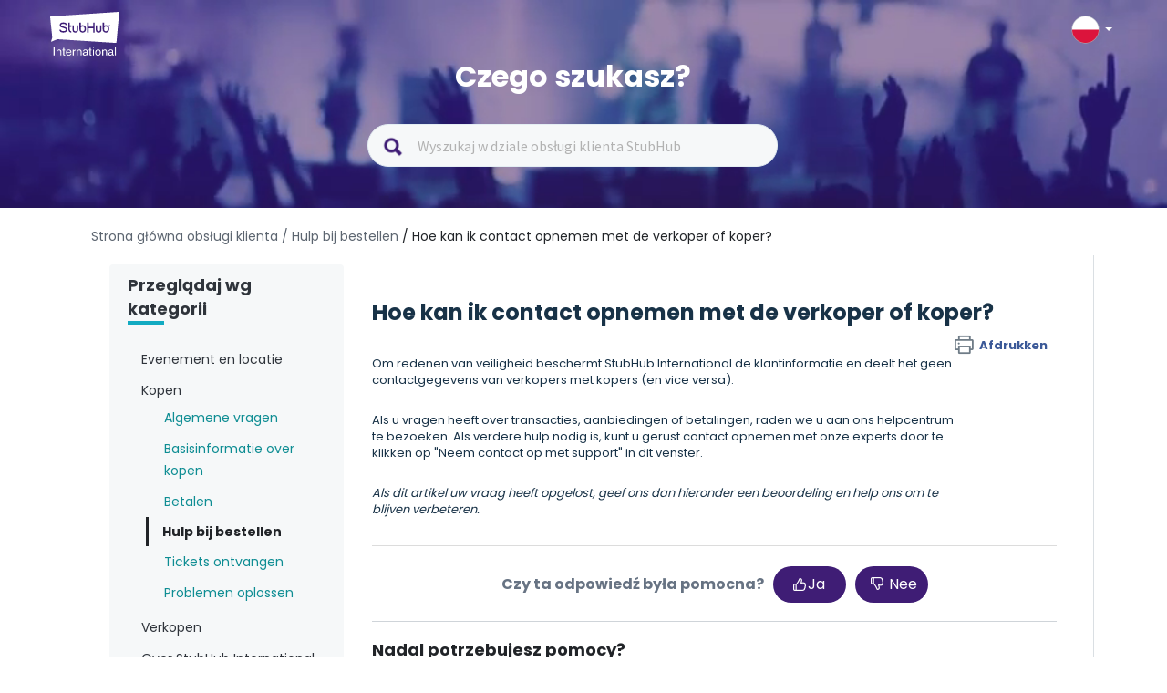

--- FILE ---
content_type: text/html; charset=utf-8
request_url: https://support.stubhub.pl/nl/support/solutions/articles/80000616383-hoe-kan-ik-contact-met-de-verkoper-opnemen-
body_size: 12863
content:
<!DOCTYPE html>
       
        <!--[if lt IE 7]><html class="no-js ie6 dew-dsm-theme " lang="nl" dir="ltr" data-date-format="non_us"><![endif]-->       
        <!--[if IE 7]><html class="no-js ie7 dew-dsm-theme " lang="nl" dir="ltr" data-date-format="non_us"><![endif]-->       
        <!--[if IE 8]><html class="no-js ie8 dew-dsm-theme " lang="nl" dir="ltr" data-date-format="non_us"><![endif]-->       
        <!--[if IE 9]><html class="no-js ie9 dew-dsm-theme " lang="nl" dir="ltr" data-date-format="non_us"><![endif]-->       
        <!--[if IE 10]><html class="no-js ie10 dew-dsm-theme " lang="nl" dir="ltr" data-date-format="non_us"><![endif]-->       
        <!--[if (gt IE 10)|!(IE)]><!--><html class="no-js  dew-dsm-theme " lang="nl" dir="ltr" data-date-format="non_us"><!--<![endif]-->
	<head>
		
		<!-- Title for the page -->
<title> Hoe kan ik contact opnemen met de verkoper of koper? : StubHub Poland </title>

<!-- Meta information -->

      <meta charset="utf-8" />
      <meta http-equiv="X-UA-Compatible" content="IE=edge,chrome=1" />
      <meta name="description" content= "" />
      <meta name="author" content= "" />
       <meta property="og:title" content="Hoe kan ik contact opnemen met de verkoper of koper?" />  <meta property="og:url" content="https://support.stubhub.pl/nl/support/solutions/articles/80000616383-hoe-kan-ik-contact-opnemen-met-de-verkoper-of-koper-" />  <meta property="og:description" content=" Om redenen van veiligheid beschermt StubHub International de klantinformatie en deelt het geen contactgegevens van verkopers met kopers (en vice versa).     Als u vragen heeft over transacties, aanbiedingen of betalingen, raden we u aan ons helpc..." />  <meta property="og:image" content="https://s3.eu-central-1.amazonaws.com/euc-cdn.freshdesk.com/data/helpdesk/attachments/production/80194703268/logo/PbmVNSNvhdItUMm9vAS7r2hBVPfdLCZMsg.png?X-Amz-Algorithm=AWS4-HMAC-SHA256&amp;amp;X-Amz-Credential=AKIAS6FNSMY2XLZULJPI%2F20260120%2Feu-central-1%2Fs3%2Faws4_request&amp;amp;X-Amz-Date=20260120T061611Z&amp;amp;X-Amz-Expires=604800&amp;amp;X-Amz-SignedHeaders=host&amp;amp;X-Amz-Signature=c72b6735afbfff43062e7ba99073764ae698d07c272eb1fc6c9c4b63ae8a70f3" />  <meta property="og:site_name" content="StubHub Poland" />  <meta property="og:type" content="article" />  <meta name="twitter:title" content="Hoe kan ik contact opnemen met de verkoper of koper?" />  <meta name="twitter:url" content="https://support.stubhub.pl/nl/support/solutions/articles/80000616383-hoe-kan-ik-contact-opnemen-met-de-verkoper-of-koper-" />  <meta name="twitter:description" content=" Om redenen van veiligheid beschermt StubHub International de klantinformatie en deelt het geen contactgegevens van verkopers met kopers (en vice versa).     Als u vragen heeft over transacties, aanbiedingen of betalingen, raden we u aan ons helpc..." />  <meta name="twitter:image" content="https://s3.eu-central-1.amazonaws.com/euc-cdn.freshdesk.com/data/helpdesk/attachments/production/80194703268/logo/PbmVNSNvhdItUMm9vAS7r2hBVPfdLCZMsg.png?X-Amz-Algorithm=AWS4-HMAC-SHA256&amp;amp;X-Amz-Credential=AKIAS6FNSMY2XLZULJPI%2F20260120%2Feu-central-1%2Fs3%2Faws4_request&amp;amp;X-Amz-Date=20260120T061611Z&amp;amp;X-Amz-Expires=604800&amp;amp;X-Amz-SignedHeaders=host&amp;amp;X-Amz-Signature=c72b6735afbfff43062e7ba99073764ae698d07c272eb1fc6c9c4b63ae8a70f3" />  <meta name="twitter:card" content="summary" />  <link rel="canonical" href="https://support.stubhub.pl/nl/support/solutions/articles/80000616383-hoe-kan-ik-contact-opnemen-met-de-verkoper-of-koper-" />  <link rel='alternate' hreflang="cs" href="https://support.stubhub.pl/cs/support/solutions/articles/80000616383-jak-se-mohu-spojit-se-prod%C3%A1vaj%C3%ADc%C3%ADm-nebo-kupuj%C3%ADc%C3%ADm-"/>  <link rel='alternate' hreflang="de" href="https://support.stubhub.pl/de/support/solutions/articles/80000616383-wie-kann-ich-den-verk%C3%A4ufer-oder-k%C3%A4ufer-kontaktieren-"/>  <link rel='alternate' hreflang="en" href="https://support.stubhub.pl/en/support/solutions/articles/80000616383-how-can-i-get-in-touch-with-the-seller-or-buyer-"/>  <link rel='alternate' hreflang="es" href="https://support.stubhub.pl/es/support/solutions/articles/80000616383--c%C3%B3mo-puedo-ponerme-en-contacto-con-el-vendedor-o-comprador-"/>  <link rel='alternate' hreflang="fr" href="https://support.stubhub.pl/fr/support/solutions/articles/80000616383-comment-puis-je-entrer-en-contact-avec-le-vendeur-ou-l-acheteur-"/>  <link rel='alternate' hreflang="it" href="https://support.stubhub.pl/it/support/solutions/articles/80000616383-come-posso-mettermi-in-contatto-con-il-venditore-o-l-acquirente-"/>  <link rel='alternate' hreflang="nl" href="https://support.stubhub.pl/nl/support/solutions/articles/80000616383-hoe-kan-ik-contact-opnemen-met-de-verkoper-of-koper-"/>  <link rel='alternate' hreflang="pl" href="https://support.stubhub.pl/pl/support/solutions/articles/80000616383-jak-mog%C4%99-skontaktowa%C4%87-si%C4%99-ze-sprzedawc%C4%85-lub-kupuj%C4%85cym-"/>  <link rel='alternate' hreflang="pt-PT" href="https://support.stubhub.pl/pt-PT/support/solutions/articles/80000616383-como-posso-entrar-em-contacto-com-o-vendedor-ou-comprador-"/>  <link rel='alternate' hreflang="sv-SE" href="https://support.stubhub.pl/sv-SE/support/solutions/articles/80000616383-hur-kan-jag-komma-i-kontakt-med-s%C3%A4ljaren-eller-k%C3%B6paren-"/> 

<!-- Responsive setting -->
<link rel="apple-touch-icon" href="https://s3.eu-central-1.amazonaws.com/euc-cdn.freshdesk.com/data/helpdesk/attachments/production/80213611358/fav_icon/KfreE_IrPcbf7SaQubg_nhD1T1BiuTtXdA.png" />
        <link rel="apple-touch-icon" sizes="72x72" href="https://s3.eu-central-1.amazonaws.com/euc-cdn.freshdesk.com/data/helpdesk/attachments/production/80213611358/fav_icon/KfreE_IrPcbf7SaQubg_nhD1T1BiuTtXdA.png" />
        <link rel="apple-touch-icon" sizes="114x114" href="https://s3.eu-central-1.amazonaws.com/euc-cdn.freshdesk.com/data/helpdesk/attachments/production/80213611358/fav_icon/KfreE_IrPcbf7SaQubg_nhD1T1BiuTtXdA.png" />
        <link rel="apple-touch-icon" sizes="144x144" href="https://s3.eu-central-1.amazonaws.com/euc-cdn.freshdesk.com/data/helpdesk/attachments/production/80213611358/fav_icon/KfreE_IrPcbf7SaQubg_nhD1T1BiuTtXdA.png" />
        <meta name="viewport" content="width=device-width, initial-scale=1.0, maximum-scale=5.0, user-scalable=yes" /> 

<!--
<script>

var pathname = window.location.href;
var firstSlash = window.location.pathname.indexOf("/");
var secondSlash = window.location.pathname.indexOf("/", firstSlash + 1);
var currentLang = window.location.pathname.substring(firstSlash, secondSlash + 1);
  if (currentLang != "/en/" && pathname.includes(currentLang)) {
    pathname = pathname.replace(currentLang, "/en/")
    window.location.replace(pathname)
}
</script>
-->


<!-- Show or hide country selector modal when toggling the country selector button in the page header.-->
<script>
  document.addEventListener("DOMContentLoaded", function() {
    const countryButton = document.getElementsByClassName('country-selector')[0];
    const countriesModal = document.getElementsByClassName('store-selector-modal__body')[0];
    
	countryButton.addEventListener('click', function() {
      
      if (countriesModal.style.display === 'none' || countriesModal.style.display === '') {
      		countriesModal.style.display = 'block';
      } 
      else {
      countriesModal.style.display = 'none';
      }
	});
  });
</script>
<!-- Google Tag Manager -->
<script>(function(w,d,s,l,i){w[l]=w[l]||[];w[l].push({'gtm.start':
new Date().getTime(),event:'gtm.js'});var f=d.getElementsByTagName(s)[0],
j=d.createElement(s),dl=l!='dataLayer'?'&l='+l:'';j.async=true;j.src=
'https://www.googletagmanager.com/gtm.js?id='+i+dl;f.parentNode.insertBefore(j,f);
})(window,document,'script','dataLayer','GTM-KFTL23G');</script>
<!-- End Google Tag Manager -->
<!-- Google Tag Manager (noscript) -->
<noscript><iframe src="https://www.googletagmanager.com/ns.html?id=GTM-KFTL23G"
height="0" width="0" style="display:none;visibility:hidden"></iframe></noscript>
<!-- End Google Tag Manager (noscript) -->
<!-- GA4 Tracking -->
<script>
  dataLayer.push({
    "event": "screen_view", // a default GA4 event
    "screen_name": "help_center", // a literal
    "store_id": "18", // UPDATE AS NEEDED
    "store_country": "PL", // UPDATE AS NEEDED
    "visit_platform": "freshdesk", // a literal (notice that this is different from the usual values)
    "visit_locale": "pl-PL", // UPDATE AS NEEDED
    "visit_advisory_currency": "OFF", // a literal (notice that this is different from the usual values)
    "visit_guid": null, // forced to null (or not present, because screen_view will default this value to null)
  });
</script>
<!-- End of GA4 Tracking -->
		
		<!-- Adding meta tag for CSRF token -->
		<meta name="csrf-param" content="authenticity_token" />
<meta name="csrf-token" content="G9e9mXaMqzVBkJrI0DhP7+pmD6X/zpMNkUSXxwnrDTgO0rP78GArhh5jtrYu6T18t/svcH9IqtUXWP6vk6CyrA==" />
		<!-- End meta tag for CSRF token -->
		
		<!-- Fav icon for portal -->
		<link rel='shortcut icon' href='https://s3.eu-central-1.amazonaws.com/euc-cdn.freshdesk.com/data/helpdesk/attachments/production/80213611358/fav_icon/KfreE_IrPcbf7SaQubg_nhD1T1BiuTtXdA.png' />

		<!-- Base stylesheet -->
 
		<link rel="stylesheet" media="print" href="https://euc-assets2.freshdesk.com/assets/cdn/portal_print-6e04b27f27ab27faab81f917d275d593fa892ce13150854024baaf983b3f4326.css" />
	  		<link rel="stylesheet" media="screen" href="https://euc-assets8.freshdesk.com/assets/cdn/falcon_portal_utils-a58414d6bc8bc6ca4d78f5b3f76522e4970de435e68a5a2fedcda0db58f21600.css" />	

		
		<!-- Theme stylesheet -->

		<link href="/support/theme.css?v=3&amp;d=1704823724" media="screen" rel="stylesheet" type="text/css">

		<!-- Google font url if present -->
		<link href='https://fonts.googleapis.com/css?family=Source+Sans+Pro:regular,italic,600,700,700italic|Poppins:regular,600,700' rel='stylesheet' type='text/css' nonce='N3VY8BAFdZ0uVblBHAWQLQ=='>

		<!-- Including default portal based script framework at the top -->
		<script src="https://euc-assets6.freshdesk.com/assets/cdn/portal_head_v2-d07ff5985065d4b2f2826fdbbaef7df41eb75e17b915635bf0413a6bc12fd7b7.js"></script>
		<!-- Including syntexhighlighter for portal -->
		<script src="https://euc-assets2.freshdesk.com/assets/cdn/prism-841b9ba9ca7f9e1bc3cdfdd4583524f65913717a3ab77714a45dd2921531a402.js"></script>

		

		<!-- Access portal settings information via javascript -->
		 <script type="text/javascript">     var portal = {"language":"pl","name":"StubHub Poland","contact_info":"","current_page_name":"article_view","current_tab":"solutions","vault_service":{"url":"https://vault-service-eu.freshworks.com/data","max_try":2,"product_name":"fd"},"current_account_id":1919616,"preferences":{"bg_color":"#f3f5f7","header_color":"#ffffff","help_center_color":"#f3f5f7","footer_color":"#183247","tab_color":"#ffffff","tab_hover_color":"#02b875","btn_background":"#f3f5f7","btn_primary_background":"#02b875","base_font":"Source Sans Pro","text_color":"#183247","headings_font":"Poppins","headings_color":"#183247","link_color":"#183247","link_color_hover":"#2753d7","input_focus_ring_color":"#02B875","non_responsive":"false"},"image_placeholders":{"spacer":"https://euc-assets5.freshdesk.com/assets/misc/spacer.gif","profile_thumb":"https://euc-assets6.freshdesk.com/assets/misc/profile_blank_thumb-4a7b26415585aebbd79863bd5497100b1ea52bab8df8db7a1aecae4da879fd96.jpg","profile_medium":"https://euc-assets7.freshdesk.com/assets/misc/profile_blank_medium-1dfbfbae68bb67de0258044a99f62e94144f1cc34efeea73e3fb85fe51bc1a2c.jpg"},"falcon_portal_theme":true,"current_object_id":80000616383};     var attachment_size = 20;     var blocked_extensions = "";     var allowed_extensions = "";     var store = { 
        ticket: {},
        portalLaunchParty: {} };    store.portalLaunchParty.ticketFragmentsEnabled = false;    store.pod = "eu-central-1";    store.region = "EU"; </script> 


			
	</head>
	<body>
            	
		
		
		<!–HEADER EDITABLE TEXT BELOW–>



<!–HEADER EDITABLE TEXT ABOVE–>






<header class="banner">
	<div class="banner-wrapper page">
    
		<div class="banner-title">	
            <div class="portal-logo-container">
              <a href= https://stubhub.pl class="portal-logo">
              	<span class="portal-img">
              		<img height="48" src="https://media.stubcloudstatic.com/stubhub-ithaca-product/image/upload/v1659091646/logo/stubhub_international_rgb_light.svg" alt="Logo" onerror="default_image_error(this)" data-type="logo" class="mainlogo">
              	</span>
              </a>
            </div>

			<div class="country-selector">
				<div class="select-country">
					<span class="active-country lang_pl"></span>
              		<span class="caret"></span>
				</div>
              
                <div class="store-selector-modal__body">
                    <ul data-testid="store-card-list" class="store-card-list">
                        <li data-testid="store-card" class="store-card flag-CZ">
                          <a class="store-card__content" href="http://support.stubhub.cz/cs/support/home">
                            <span data-testid="store-card-country" class="store-card__country">Česká republika</span>
                            <span class="store-card__domain" data-testid="store-card-domain">support.stubhub.cz</span>
                          </a>
                        </li>

                        <li data-testid="store-card" class="store-card flag-DE">
                          <a class="store-card__content" href="http://support.stubhub.de/de/support/home">
                            <span data-testid="store-card-country"
                            class="store-card__country">Deutschland</span>
                            <span class="store-card__domain" data-testid="store-card-domain">support.stubhub.de</span>
                          </a>
                        </li>

                        <li data-testid="store-card" class="store-card flag-ES">
                          <a class="store-card__content" href="http://support.stubhub.es/es/support/home">
                            <span data-testid="store-card-country" class="store-card__country">España</span>
                            <span class="store-card__domain" data-testid="store-card-domain">support.stubhub.es</span>
                          </a>
                        </li>

                        <li data-testid="store-card" class="store-card flag-FR">
                          <a class="store-card__content" href="http://support.stubhub.fr/fr/support/home">
                            <span data-testid="store-card-country" class="store-card__country">France</span>
                            <span class="store-card__domain" data-testid="store-card-domain">support.stubhub.fr</span>
                          </a>
                        </li>

                        <li data-testid="store-card" class="store-card flag-IT">
                          <a class="store-card__content" href="http://support.stubhub.it/it/support/home">
                            <span data-testid="store-card-country" class="store-card__country">Italia</span>
                            <span class="store-card__domain" data-testid="store-card-domain">support.stubhub.it</span>
                          </a>
                        </li>

                        <li data-testid="store-card" class="store-card flag-NL">
                          <a class="store-card__content" href="http://support.stubhub.nl/nl/support/home">
                            <span data-testid="store-card-country" class="store-card__country">Nederland</span>
                            <span class="store-card__domain" data-testid="store-card-domain">support.stubhub.nl</span>
                          </a>
                        </li>

                        <li data-testid="store-card" class="store-card flag-PL">
                          <a class="store-card__content" href="http://support.stubhub.pl/pl/support/home">
                            <span data-testid="store-card-country" class="store-card__country">Polska</span>
                            <span class="store-card__domain" data-testid="store-card-domain">support.stubhub.pl</span>
                          </a>
                        </li>

                        <li data-testid="store-card" class="store-card flag-PT">
                          <a class="store-card__content" href="http://support.stubhub.pt/pt-PT/support/home">
                            <span data-testid="store-card-country" class="store-card__country">Portugal</span>
                            <span class="store-card__domain" data-testid="store-card-domain">support.stubhub.pt</span>
                          </a>
                        </li>

                        <li data-testid="store-card" class="store-card flag-SE">
                          <a class="store-card__content" href="http://support.stubhub.se/sv-SE/support/home">
                            <span data-testid="store-card-country" class="store-card__country">Sverige</span>
                            <span class="store-card__domain" data-testid="store-card-domain">support.stubhub.se</span>
                          </a>
                        </li>

                        <li data-testid="store-card" class="store-card flag-GB flag-UK">
                          <a class="store-card__content" href="http://support.stubhub.co.uk/en/support/home">
                            <span data-testid="store-card-country" class="store-card__country">United Kingdom</span>
                            <span class="store-card__domain" data-testid="store-card-domain">support.stubhub.co.uk</span>
                            </a>
                        </li>
                      
                        <li data-testid="store-card" class="store-card flag-IE">
                          <a class="store-card__content" href="https://support.stubhub.ie/en/support/home">
                            <span data-testid="store-card-country" class="store-card__country">Ireland</span>
                            <span class="store-card__domain" data-testid="store-card-domain">support.stubhub.ie</span>
                            </a>
                        </li>
                    </ul>
                </div>     
            </div>     
		</div>
        
		<div class="hc-search">
            <div class="hc-search-c">
                <h1 class="heading header-2">
                    Czego szukasz?
                </h1>
                <div class='SearchBar__container SearchBar__container--expanded'>
                    <form class="hc-search-form print--remove" autocomplete="off" action="/nl/support/search/solutions"
                        id="hc-search-form" data-csrf-ignore="true">
                        <div class="SearchBar SearchBar--expanded MerchHeader">
                            <div class="SearchBar__view SearchBar__view--expanded">
                                <span alt="Search" class="SearchBar__icon--search"></span>
                                <input placeholder="Wyszukaj w dziale obsługi klienta StubHub" type="text" name="term"
                                    class="special ui-autocomplete-input edit" value="" rel="page-search"
                                    data-max-matches="10" id="support-search-input" autocomplete="off">
                            </div>
                        </div>
                    </form>
                </div>
            </div>
        </div>
    </div>
    <div class="videos">
        <video autoplay="autoplay" muted loop>
            <source
                src="https://i.imgur.com/xu0JDwr.mp4">
        </video>
    </div>
</header>


<div class="page">
    <div class="c-wrapper  articlePage ">
        <div class="breadcrumb">
    <a href="/support/home" class="link-default"> Strona główna obsługi klienta </a>
    <a href="/nl/support/solutions/folders/80000457265" class="link-default"> / Hulp bij bestellen</a>
    <a href="/nl/support/solutions/articles/80000616383-hoe-kan-ik-contact-opnemen-met-de-verkoper-of-koper-" class="link-default"> / Hoe kan ik contact opnemen met de verkoper of koper?</a>
</div>
<section class="articlePage main content rounded-6 min-height-on-desktop fc-article-show"
    id="article-show-80000616383">
    <div class="menu-toggle">
            <a href="#" data-animated="true" class="showFolders"></a>
        </div>
    <div class='mastersection row' data-id="80000457265">
        <div class="col-md-3 dib">
            <div class="category_lists">
                <div class="catergory_name header-4 browser_category">Przeglądaj wg kategorii</div>
                <div class="small_border"></div>
            </div>
            <br>  
            
            <div class="category_lists">
                <div class="catergory_name header-4">Evenement en locatie</div>
                <ul class="accordion_folder_list">
                    
                    <li class="categoryLi" id="80000704874">
                        <a href="/nl/support/solutions/folders/80000704874">
                            Engelse Premier League
                        </a>

                    </li>
                    
                    <li class="categoryLi" id="80000704886">
                        <a href="/nl/support/solutions/folders/80000704886">
                            Spaanse Liga
                        </a>

                    </li>
                    
                    <li class="categoryLi" id="80000704919">
                        <a href="/nl/support/solutions/folders/80000704919">
                            Andere competities
                        </a>

                    </li>
                    
                    <li class="categoryLi" id="80000704875">
                        <a href="/nl/support/solutions/folders/80000704875">
                            Muziek
                        </a>

                    </li>
                    
                    <li class="categoryLi" id="80000704878">
                        <a href="/nl/support/solutions/folders/80000704878">
                            NBA
                        </a>

                    </li>
                    
                </ul>
            </div>
              
            
            <div class="category_lists">
                <div class="catergory_name header-4">Kopen</div>
                <ul class="accordion_folder_list">
                    
                    <li class="categoryLi" id="80000457251">
                        <a href="/nl/support/solutions/folders/80000457251">
                            Algemene vragen
                        </a>

                    </li>
                    
                    <li class="categoryLi" id="80000457264">
                        <a href="/nl/support/solutions/folders/80000457264">
                            Basisinformatie over kopen
                        </a>

                    </li>
                    
                    <li class="categoryLi" id="80000457254">
                        <a href="/nl/support/solutions/folders/80000457254">
                            Betalen
                        </a>

                    </li>
                    
                    <li class="categoryLi" id="80000457265">
                        <a href="/nl/support/solutions/folders/80000457265">
                            Hulp bij bestellen
                        </a>

                    </li>
                    
                    <li class="categoryLi" id="80000457253">
                        <a href="/nl/support/solutions/folders/80000457253">
                            Tickets ontvangen
                        </a>

                    </li>
                    
                    <li class="categoryLi" id="80000692647">
                        <a href="/nl/support/solutions/folders/80000692647">
                            Problemen oplossen
                        </a>

                    </li>
                    
                </ul>
            </div>
              
            
            <div class="category_lists">
                <div class="catergory_name header-4">Verkopen</div>
                <ul class="accordion_folder_list">
                    
                    <li class="categoryLi" id="80000692006">
                        <a href="/nl/support/solutions/folders/80000692006">
                            Algemene vragen
                        </a>

                    </li>
                    
                    <li class="categoryLi" id="80000457249">
                        <a href="/nl/support/solutions/folders/80000457249">
                            Tickets verkopen
                        </a>

                    </li>
                    
                    <li class="categoryLi" id="80000457255">
                        <a href="/nl/support/solutions/folders/80000457255">
                            Tickets aanbieden
                        </a>

                    </li>
                    
                    <li class="categoryLi" id="80000457262">
                        <a href="/nl/support/solutions/folders/80000457262">
                            Tickets leveren
                        </a>

                    </li>
                    
                    <li class="categoryLi" id="80000457263">
                        <a href="/nl/support/solutions/folders/80000457263">
                            Betaald krijgen
                        </a>

                    </li>
                    
                    <li class="categoryLi" id="80000692007">
                        <a href="/nl/support/solutions/folders/80000692007">
                            Problemen oplossen
                        </a>

                    </li>
                    
                </ul>
            </div>
              
            
            <div class="category_lists">
                <div class="catergory_name header-4">Over StubHub International</div>
                <ul class="accordion_folder_list">
                    
                    <li class="categoryLi" id="80000457260">
                        <a href="/nl/support/solutions/folders/80000457260">
                            Over StubHub International
                        </a>

                    </li>
                    
                    <li class="categoryLi" id="80000691987">
                        <a href="/nl/support/solutions/folders/80000691987">
                            Juridische en persoonlijke informatie
                        </a>

                    </li>
                    
                    <li class="categoryLi" id="80000697626">
                        <a href="/nl/support/solutions/folders/80000697626">
                            Affiliates
                        </a>

                    </li>
                    
                </ul>
            </div>
              
            
            <div class="category_lists">
                <div class="catergory_name header-4">Account en instellingen</div>
                <ul class="accordion_folder_list">
                    
                    <li class="categoryLi" id="80000457258">
                        <a href="/nl/support/solutions/folders/80000457258">
                            Account en instellingen
                        </a>

                    </li>
                    
                    <li class="categoryLi" id="80000691991">
                        <a href="/nl/support/solutions/folders/80000691991">
                            Betalingsinstellingen
                        </a>

                    </li>
                    
                    <li class="categoryLi" id="80000457259">
                        <a href="/nl/support/solutions/folders/80000457259">
                            Voorkeuren en berichten
                        </a>

                    </li>
                    
                </ul>
            </div>
              
            
            <div class="category_lists">
                <div class="catergory_name header-4">Portal Banner</div>
                <ul class="accordion_folder_list">
                    
                    <li class="categoryLi" id="80000457261">
                        <a href="/nl/support/solutions/folders/80000457261">
                            Banner Articles
                        </a>

                    </li>
                    
                </ul>
            </div>
             
        </div>

        <div class="col-md-9 dib">

            <div class="article_lists">
                <h1 class="heading">Hoe kan ik contact opnemen met de verkoper of koper?
                    <a href="javascript:print();" class="solution-print--icon print--remove"
                        title="Dit artikel afdrukken" arial-role="link"
                        arial-label="Dit artikel afdrukken">
                        <span class="icon-print"></span>
                        <span class="text-print">Afdrukken</span>
                    </a>
                </h1>
                <article class="article-body" id="article-body" rel="image-enlarge">
                    <p>Om redenen van veiligheid beschermt StubHub International de klantinformatie en deelt het geen contactgegevens van verkopers met kopers (en vice versa).</p><p><br></p><p>Als u vragen heeft over transacties, aanbiedingen of betalingen, raden we u aan ons helpcentrum te bezoeken. Als verdere hulp nodig is, kunt u gerust contact opnemen met onze experts door te klikken op "Neem contact op met support" in dit venster.</p><p><br></p><p><em>Als dit artikel uw vraag heeft opgelost, geef ons dan hieronder een beoordeling en help ons om te blijven verbeteren.</em></p>
                </article>

                <hr />  <p class="article-vote" id="voting-container" 
											data-user-id="" 
											data-article-id="80000616383"
											data-language="nl">
										Was dit antwoord nuttig?<span data-href="/nl/support/solutions/articles/80000616383/thumbs_up" class="vote-up a-link" id="article_thumbs_up" 
									data-remote="true" data-method="put" data-update="#voting-container" 
									data-user-id=""
									data-article-id="80000616383"
									data-language="nl"
									data-update-with-message="Fijn dat we hebben kunnen helpen. Hartelijk dank voor uw feedback.">
								Ja</span><span class="vote-down-container"><span data-href="/nl/support/solutions/articles/80000616383/thumbs_down" class="vote-down a-link" id="article_thumbs_down" 
									data-remote="true" data-method="put" data-update="#vote-feedback-form" 
									data-user-id=""
									data-article-id="80000616383"
									data-language="nl"
									data-hide-dom="#voting-container" data-show-dom="#vote-feedback-container">
								Nee</span></span></p><a class="hide a-link" id="vote-feedback-form-link" data-hide-dom="#vote-feedback-form-link" data-show-dom="#vote-feedback-container">Feedback versturen</a><div id="vote-feedback-container"class="hide">	<div class="lead">Sorry dat we u niet kunnen helpen. Help ons om dit artikel te verbeteren met uw feedback.</div>	<div id="vote-feedback-form">		<div class="sloading loading-small loading-block"></div>	</div></div>
                <div id="rn_supportHeader">
                    <div id="rn_headerText">Nadal potrzebujesz pomocy? </div>
                   
                    <div id="rn_contact">
                        <a href="https://www.stubhub.pl/contact-us" target="_blank">
                            <span id="rn_contact_image">
                                <img
                                    src="https://s3-eu-central-1.amazonaws.com/euc-cdn.freshdesk.com/data/helpdesk/attachments/production/80018094047/original/gUwgS7qKbifNOMG0aU_4fi3akJkSBct2ng.png?1624286804">
                            </span>
                            <span id="rn_contact_text">Skontaktuj się z obsługą klienta </span>
                        </a>
                    </div>
                </div>
            </div>
            <br>
            <div class="related_aritcle_list fc-related-articles">
                <h2 class="header-4">Powiązane artykuły </h2>
                <div class="small_border"></div>
                <div id="related_articles"><div class="cs-g-c"><section class="article-list"><h3 class="list-lead">Gerelateerde artikelen</h3><ul rel="remote" 
			data-remote-url="/nl/support/search/articles/80000616383/related_articles?container=related_articles&limit=5" 
			id="related-article-list"></ul></section></div></div>
            </div>
        </div>


    </div>
</section>

<script>
    function changeVoteContent(This) {
        var yesHtml = This.find(".vote-up");
        var noHtml = This.find(".vote-down-container");
        jQuery(This).html(jQuery(yesHtml)).append(jQuery(noHtml));
        jQuery(This).prepend("Czy ta odpowiedź była pomocna?");
    }
    function sendFeedback(form) {
        jQuery(form).submit(function () {
            var This = jQuery(this);
            This.ajaxSubmit({
                success: function (a, n) {
                    jQuery("#vote-feedback-container").html("Dziękujemy za Twoją opinię! Jeśli potrzebujesz więcej pomocy, proszę kliknij przycisk Skontaktuj się z obsługą poniżej, aby uzyskać dostęp do dostępnych kanałów kontaktu.")
                }
            })
        })
    }
    function printData() {
        var divToPrint = document.getElementById("article-body");
        newWin = window.open("");
        newWin.document.write(divToPrint.outerHTML);
        newWin.print();
        newWin.close();
    }
    jQuery(document).ready(function () {
        jQuery(".catergory_name").click(function () {
            jQuery(this).parent().parent().find("ul").slideUp();
            if (!jQuery(this).next().is(":visible")) {
                jQuery(this).next().slideDown();
            }
        });
        jQuery('.solution-print--icon').removeAttr("href");
        jQuery('.solution-print--icon').on('click', function () {
            printData();
        });
        //add article icon
        setTimeout(function(){
            jQuery("#related_articles li div.ellipsis").prepend('<svg style="float:left;margin-right:5px;" xmlns="http://www.w3.org/2000/svg" width="25" height="25" fill="none" fill-rule="evenodd" class="modal-icons item-icon" data-test-id="ticket-templates"><path fill="#f6f8f9" fill-opacity=".3" fill-rule="nonzero" stroke="var(--link-default-color)" stroke-linejoin="round" stroke-width=".875" d="M19.653 9.494l-.718-.744-.254.07a2.02 2.02 0 01-2.537-2.538l.07-.254-.726-.726a1.27 1.27 0 00-1.75 0l-8.41 8.39a1.27 1.27 0 000 1.75l.726.726.254-.07a2.02 2.02 0 012.537 2.537l-.07.254.726.726a1.27 1.27 0 001.75 0l8.374-8.374a1.27 1.27 0 00.026-1.75zm-3.797 2.354l-4.016 4.016c-.333.3-.84.3-1.172 0L9.144 14.34a.877.877 0 010-1.173l3.98-4.025c.333-.3.84-.3 1.172 0l1.523 1.522c.31.324.326.83.035 1.172v.01z"></path></svg>')
        },1000)
        jQuery(".category_lists #" + jQuery(".mastersection").data("id")).addClass("selected");
        jQuery(".category_lists #" + jQuery(".mastersection").data("id")).parent().slideToggle();
        jQuery(".vote-up[data-remote], .vote-down[data-remote]").removeClass("a-link");
        changeVoteContent(jQuery("#voting-container"));
        jQuery(document).on("click", ".vote-up, .vote-down", function (t) {
            t.preventDefault();
            var i = jQuery(this).data()
                , a = jQuery(this)
                , n = {
                    _method: jQuery(this).data("method") || "get"
                };
            (!i.confirm || confirm(i.confirm)) && (i.loadonce ? (jQuery(i.showDom || "").show(),
                jQuery(i.hideDom || "").hide()) : (i.noLoading ? jQuery(this).addClass("disabled") : jQuery(this).button("loading"),
                    jQuery(i.loadingBox || "").html("<div class='loading loading-box'></div>"),
                    jQuery.ajax({
                        type: i.type || "POST",
                        url: this.href || i.href,
                        data: n,
                        dataType: i.responseType || "html",
                        success: function (t) {
                            if (i.button.$element.attr("id") === "article_thumbs_down") {
                                jQuery(i.button.$element.parent().parent()).next().next().show(), //votiing-feedback-container
                                    jQuery(i.button.$element.parent().parent()).hide(), //yes or no section
                                    //jQuery(i.toggleDom || "").toggle(),
                                    jQuery(i.button.$element.parent().parent().parent()).find("#vote-feedback-container .lead")
                                        .html("Pomóż nam w poprawieniu tego artykułu. ");
                                jQuery(i.button.$element.parent().parent().parent()).find("#vote-feedback-form") //yes or not parent
                                    .html(i.updateWithMessage || t);
                                jQuery(i.button.$element.parent().parent().parent()).find("#vote-feedback-form #feedback_message_1") //yes or not parent
                                    .next().html("Potrzebuję więcej informacji ");

                                jQuery(i.button.$element.parent().parent().parent()).find("#vote-feedback-form #feedback_message_2") //yes or not parent
                                    .next().html("Trudno zrozumieć ");

                                jQuery(i.button.$element.parent().parent().parent()).find("#vote-feedback-form #feedback_message_3") //yes or not parent
                                    .next().html("Błędne informacje lub nieodpowiednie treści ");

                                jQuery(i.button.$element.parent().parent().parent()).find("#vote-feedback-form #feedback_message_4") //yes or not parent
                                    .next().html("Brak łącza lub łącze nie działa ");
                                void 0 != i.callback && window[i.callback](t),
                                    a.button("reset"),
                                    a.html(a.hasClass("active") ? i.buttonActiveLabel : i.buttonInactiveLabel);
                                sendFeedback(jQuery(i.button.$element.parent().parent().parent()).find("#vote-feedback-form form"))
                            } else {
                                jQuery(i.showDom || "").show(),
                                    jQuery(i.hideDom || "").hide(),
                                    jQuery(i.toggleDom || "").toggle(),
                                    jQuery(i.button.$element.parent() || "").html(i.updateWithMessage || t),
                                    void 0 != i.callback && window[i.callback](t),
                                    a.button("reset"),
                                    a.html(a.hasClass("active") ? i.buttonActiveLabel : i.buttonInactiveLabel)
                            }

                        }
                    })))
        })
        //jQuery("#article_" + window.location.search.substring(9)).show();
    })
</script>
    </div>
</div>
<!–FOOTER EDITABLE TEXT BELOW–>






















<!–FOOTER EDITABLE TEXT ABOVE–>

<footer class="footer-main">
	<div class="footer-top">
		<div class="footer-column">
          	<div class="fan-protect-link">
				<a rel="external" href=https://www.stubhub.pl/about-us/>
          			<div class="fan-protect-img"></div>
          		</a>
            </div>
            <span class="trust-safety-confidence">
              <span>Możesz pewnie kupować i sprzedawać bilety</span>
            </span>
            <span class="trust-safety-service">
              <span>Biuro Obsługi Klienta zapewnia wsparcie aż do rozpoczęcia wydarzenia</span>
            </span>
            <span class="trust-safety-guarantee">
              <span>Dajemy 100% gwarancji na każde zamówienie</span>
            </span>
		</div>
		<div class="footer-column">
			<h4>O Nas</h4>
				<ul>
                  <li><a rel="external" href="https://www.stubhub.pl/about-us/" id="footer.link.about-us">O Nas</a></li>
                  <li><a rel="external" href="https://www.stubhub.pl/jobs/" id="footer.link.careers">Przewoźnicy</a></li>
          		</ul>
      	</div>
		<div class="footer-column">
			<h4>Chcesz Zadać Pytanie?</h4>
				<ul>
					<li><a rel="external" href="https://support.stubhub.pl/pl/support/home" id="footer.link.partners">Centrum Pomocy</a></li>
					<li><a rel="external" href="" id="footer.link.notifications"></a>
                  	</li>
				</ul>
		</div>
	</div>
	<div class="footer-bottom">
		<div class="footer-copy">
			<span>© 2000-2021 StubHub. Wszelkie prawa zastrzeżone. Korzystanie z tej witryny jest równoznaczne z zaakceptowaniem postanowień zawartych w dokumencie
				<a rel="external" href="https://www.stubhub.pl/legal/" class="copyright-policies">Umowa z użytkownikiem, Oświadczenie o zachowaniu prywatności i Powiadomienie o plikach cookie.</a>
				Kupujesz bilety od osób trzecich; StubHub nie jest sprzedawcą biletów. Ceny są ustalane przez sprzedawców i mogą przewyższać wartość nominalną.
                <a rel="external" href="https://www.stubhub.pl/legal/" class="copyright-policies"></a>
            </span>
		</div>
		<div class="footer-social">
			<a href="" class="footer-social-item footer-facebook" title="Facebook" data-title="Facebook" target="_blank" rel="noopener noreferrer">.</a>
			<a href="" class="footer-social-item footer-twitter" title="Twitter" data-title="Twitter" target="_blank" rel="noopener noreferrer">.</a>
			<a href="" class="footer-social-item footer-instagram" title="Instagram" data-title="Instagram" target="_blank" rel="noopener noreferrer">.</a>
		</div>
      	<div class="footer-app-download">
			<a href="https://apps.apple.com/pl/app/id1558671441" class="footer-app-download-item iosapp" title="ios-app download" target="_blank" rel="noopener noreferrer">.</a>
			<a href="https://play.google.com/store/apps/details?id=com.ticketbis.stubhub&gl=pl" class="footer-app-download-item androidapp" title="amdroid-app download" target="_blank" rel="noopener noreferrer">.</a>
		</div>
  </div>
 </footer>    
<script>

    jQuery(document).ready(function () {
        jQuery(".menu-toggle").click(function () {
            jQuery(".col-md-3").toggle();
        });
        setTimeout(function () {
            window["portal-search-boxes"].autocomplete({
                open: function (t, i) {
                    jQuery("ul.ui-menu li").prepend(' <svg style="float:left;margin-right:5px;height:50px;" xmlns="http://www.w3.org/2000/svg" width="25" height="25" fill="none" fill-rule="evenodd" class="modal-icons item-icon" data-test-id="ticket-templates"><path fill="#f6f8f9" fill-opacity=".3" fill-rule="nonzero" stroke="var(--link-default-color)" stroke-linejoin="round" stroke-width=".875" d="M19.653 9.494l-.718-.744-.254.07a2.02 2.02 0 01-2.537-2.538l.07-.254-.726-.726a1.27 1.27 0 00-1.75 0l-8.41 8.39a1.27 1.27 0 000 1.75l.726.726.254-.07a2.02 2.02 0 012.537 2.537l-.07.254.726.726a1.27 1.27 0 001.75 0l8.374-8.374a1.27 1.27 0 00.026-1.75zm-3.797 2.354l-4.016 4.016c-.333.3-.84.3-1.172 0L9.144 14.34a.877.877 0 010-1.173l3.98-4.025c.333-.3.84-.3 1.172 0l1.523 1.522c.31.324.326.83.035 1.172v.01z"></path></svg>');
                    jQuery(".ui-menu").css("margin-left", "0px");
                    var leftPostion = jQuery(".ui-menu").position().left - 40; //minus previous margin-left
                    jQuery(".ui-menu").css("left", leftPostion + "px");
                    var width = jQuery(".SearchBar__container .SearchBar.MerchHeader .SearchBar__view .edit").width() + 90;
                    jQuery(".ui-menu").css("width", width + "px");
                    jQuery(".ui-menu").css("margin-left", "-40px");
                }
            });
            //change the icon
            
        }, 1000)
    })
</script>



			<script src="https://euc-assets7.freshdesk.com/assets/cdn/portal_bottom-0fe88ce7f44d512c644a48fda3390ae66247caeea647e04d017015099f25db87.js"></script>

		<script src="https://euc-assets3.freshdesk.com/assets/cdn/redactor-642f8cbfacb4c2762350a557838bbfaadec878d0d24e9a0d8dfe90b2533f0e5d.js"></script> 
		<script src="https://euc-assets1.freshdesk.com/assets/cdn/lang/nl-031c78c7814576cee1d9e8e415b3c9f0516a7cab08f474a40f8e49d7fcd5d0c9.js"></script>
		<!-- for i18n-js translations -->
  		<script src="https://euc-assets6.freshdesk.com/assets/cdn/i18n/portal/nl-5e8fd94301dff3b0a442f85c354796c61dc1f84215444cc92baeb7b093e924b5.js"></script>
		<!-- Including default portal based script at the bottom -->
		<script nonce="N3VY8BAFdZ0uVblBHAWQLQ==">
//<![CDATA[
	
	jQuery(document).ready(function() {
					
		// Setting the locale for moment js
		moment.lang('nl');

		var validation_meassages = {"required":"Dit is een vereist veld.","remote":"Corrigeer dit veld.","email":"Voer een geldig e-mailadres in.","url":"Voer een geldige URL in.","date":"Voer een geldige datum in.","dateISO":"Voer een geldige datum in (ISO).","number":"Voer een geldig nummer in.","digits":"Voer alleen cijfers in.","creditcard":"Voer een geldig creditcardnummer in.","equalTo":"Voer dezelfde waarde nogmaals in.","two_decimal_place_warning":"Value cannot have more than 2 decimal digits","integration_no_match":"geen overeenkomstige gegevens...","select_atleast_one":"Selecteer minimaal één optie.","ember_method_name_reserved":"Deze naam is gereserveerd en kan niet worden gebruikt. Kies een andere naam."}	

		jQuery.extend(jQuery.validator.messages, validation_meassages );


		jQuery(".call_duration").each(function () {
			var format,time;
			if (jQuery(this).data("time") === undefined) { return; }
			if(jQuery(this).hasClass('freshcaller')){ return; }
			time = jQuery(this).data("time");
			if (time>=3600) {
			 format = "hh:mm:ss";
			} else {
				format = "mm:ss";
			}
			jQuery(this).html(time.toTime(format));
		});
	});

	// Shortcuts variables
	var Shortcuts = {"global":{"help":"?","save":"mod+return","cancel":"esc","search":"/","status_dialog":"mod+alt+return","save_cuctomization":"mod+shift+s"},"app_nav":{"dashboard":"g d","tickets":"g t","social":"g e","solutions":"g s","forums":"g f","customers":"g c","reports":"g r","admin":"g a","ticket_new":"g n","compose_email":"g m"},"pagination":{"previous":"alt+left","next":"alt+right","alt_previous":"j","alt_next":"k"},"ticket_list":{"ticket_show":"return","select":"x","select_all":"shift+x","search_view":"v","show_description":"space","unwatch":"w","delete":"#","pickup":"@","spam":"!","close":"~","silent_close":"alt+shift+`","undo":"z","reply":"r","forward":"f","add_note":"n","scenario":"s"},"ticket_detail":{"toggle_watcher":"w","reply":"r","forward":"f","add_note":"n","close":"~","silent_close":"alt+shift+`","add_time":"m","spam":"!","delete":"#","show_activities_toggle":"}","properties":"p","expand":"]","undo":"z","select_watcher":"shift+w","go_to_next":["j","down"],"go_to_previous":["k","up"],"scenario":"s","pickup":"@","collaboration":"d"},"social_stream":{"search":"s","go_to_next":["j","down"],"go_to_previous":["k","up"],"open_stream":["space","return"],"close":"esc","reply":"r","retweet":"shift+r"},"portal_customizations":{"preview":"mod+shift+p"},"discussions":{"toggle_following":"w","add_follower":"shift+w","reply_topic":"r"}};
	
	// Date formats
	var DATE_FORMATS = {"non_us":{"moment_date_with_week":"ddd, D MMM, YYYY","datepicker":"d M, yy","datepicker_escaped":"d M yy","datepicker_full_date":"D, d M, yy","mediumDate":"d MMM, yyyy"},"us":{"moment_date_with_week":"ddd, MMM D, YYYY","datepicker":"M d, yy","datepicker_escaped":"M d yy","datepicker_full_date":"D, M d, yy","mediumDate":"MMM d, yyyy"}};

	var lang = { 
		loadingText: "Een ogenblik geduld...",
		viewAllTickets: "View all tickets"
	};


//]]>
</script> 

		

		<img src='/nl/support/solutions/articles/80000616383-hoe-kan-ik-contact-opnemen-met-de-verkoper-of-koper-/hit' alt='Aantal artikelweergaves' aria-hidden='true'/>
		<script type="text/javascript">
     		I18n.defaultLocale = "en";
     		I18n.locale = "nl";
		</script>
			
    	


		<!-- Include dynamic input field script for signup and profile pages (Mint theme) -->

	</body>
</html>
